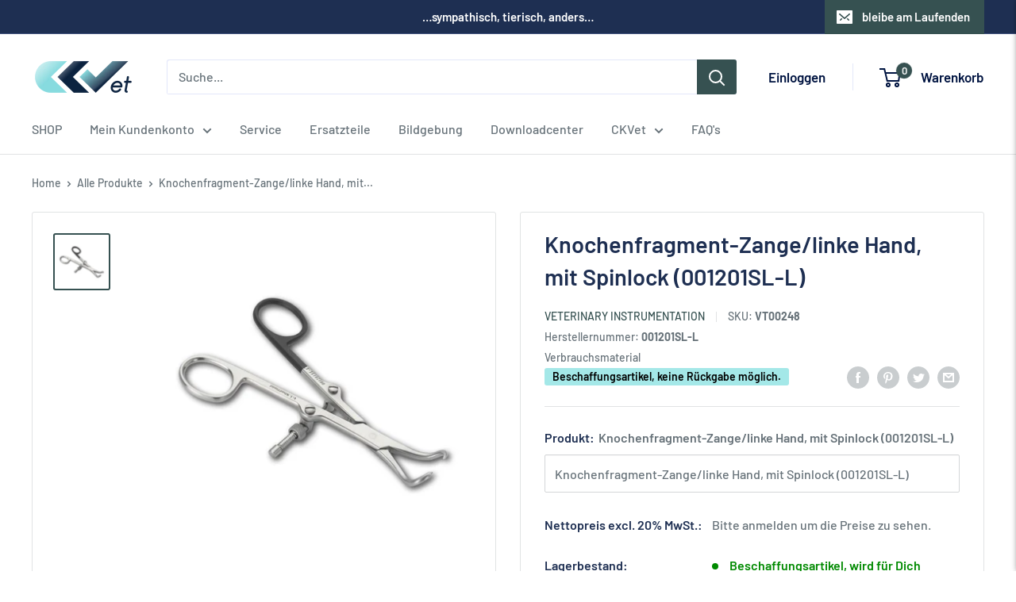

--- FILE ---
content_type: text/javascript
request_url: https://www.ckvet.at/cdn/shop/t/5/assets/custom.js?v=60242799077281276911654598868
body_size: -582
content:
$(document).ready(function(){$(".product-gallery__thumbnail").on("click",function(e){console.log($(this))})});
//# sourceMappingURL=/cdn/shop/t/5/assets/custom.js.map?v=60242799077281276911654598868
